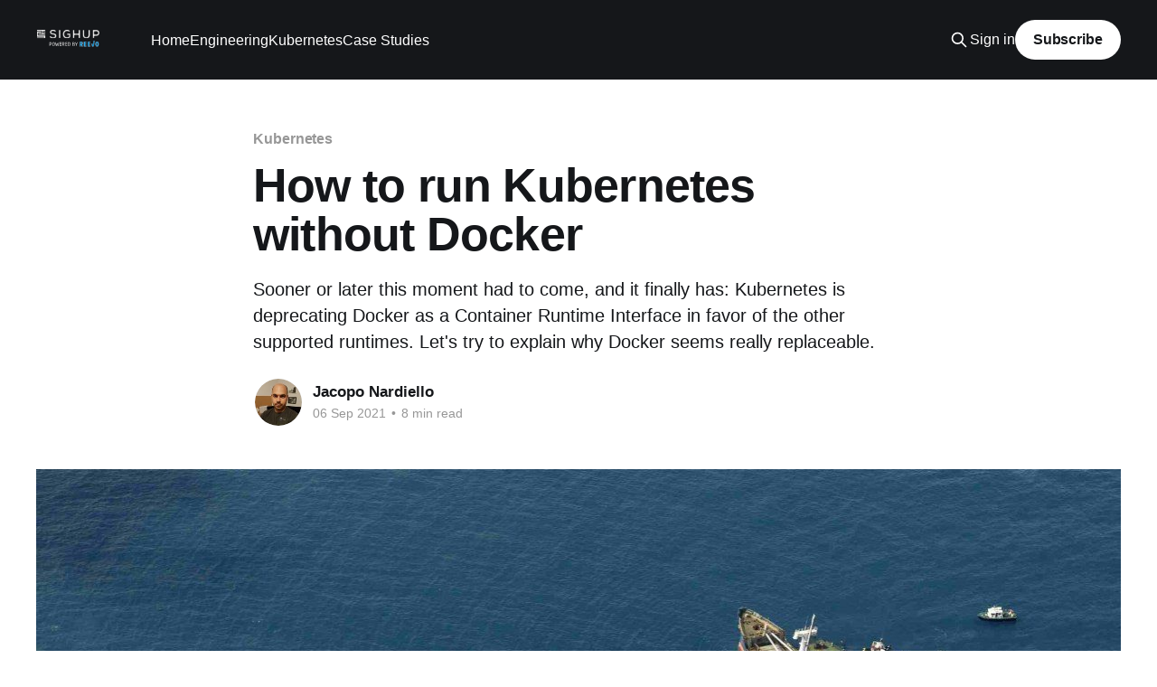

--- FILE ---
content_type: text/html; charset=utf-8
request_url: https://blog.sighup.io/how-to-run-kubernetes-without-docker/
body_size: 10176
content:
<!DOCTYPE html>
<html lang="en">
<head>

    <title>How to run Kubernetes without Docker</title>
    <meta charset="utf-8" />
    <meta http-equiv="X-UA-Compatible" content="IE=edge" />
    <meta name="HandheldFriendly" content="True" />
    <meta name="viewport" content="width=device-width, initial-scale=1.0" />
    
    <link rel="preload" as="style" href="https://blog.sighup.io/assets/built/screen.css?v=bbb15e82aa" />
    <link rel="preload" as="script" href="https://blog.sighup.io/assets/built/casper.js?v=bbb15e82aa" />

    <link rel="stylesheet" type="text/css" href="https://blog.sighup.io/assets/built/screen.css?v=bbb15e82aa" />

    <meta name="description" content="Sooner or later this moment had to come, and it finally has: Kubernetes is deprecating Docker as a Container Runtime Interface in favor of the other supported runtimes. Let&#x27;s try to explain why Docker seems really replaceable.">
    <link rel="icon" href="https://blog.sighup.io/content/images/size/w256h256/2020/11/apple-icon-60x60.png" type="image/png">
    <link rel="canonical" href="https://blog.sighup.io/how-to-run-kubernetes-without-docker/">
    <meta name="referrer" content="no-referrer-when-downgrade">
    
    <meta property="og:site_name" content="SIGHUP">
    <meta property="og:type" content="article">
    <meta property="og:title" content="How to run Kubernetes without Docker">
    <meta property="og:description" content="Sooner or later this moment had to come, and it finally has: Kubernetes is deprecating Docker as a Container Runtime Interface in favor of the other supported runtimes. Let&#x27;s try to explain why Docker seems really replaceable.">
    <meta property="og:url" content="https://blog.sighup.io/how-to-run-kubernetes-without-docker/">
    <meta property="og:image" content="https://blog.sighup.io/content/images/2021/08/crash-at-sea-8075-default-large.jpeg">
    <meta property="article:published_time" content="2021-09-06T07:45:19.000Z">
    <meta property="article:modified_time" content="2021-09-06T07:45:19.000Z">
    <meta property="article:tag" content="Kubernetes">
    
    <meta property="article:publisher" content="https://www.facebook.com/sighupio/">
    <meta name="twitter:card" content="summary_large_image">
    <meta name="twitter:title" content="How to run Kubernetes without Docker">
    <meta name="twitter:description" content="Sooner or later this moment had to come, and it finally has: Kubernetes is deprecating Docker as a Container Runtime Interface in favor of the other supported runtimes. Let&#x27;s try to explain why Docker seems really replaceable.">
    <meta name="twitter:url" content="https://blog.sighup.io/how-to-run-kubernetes-without-docker/">
    <meta name="twitter:image" content="https://blog.sighup.io/content/images/2021/08/crash-at-sea-8075-default-large.jpeg">
    <meta name="twitter:label1" content="Written by">
    <meta name="twitter:data1" content="Jacopo Nardiello">
    <meta name="twitter:label2" content="Filed under">
    <meta name="twitter:data2" content="Kubernetes">
    <meta name="twitter:site" content="@sighup_">
    <meta name="twitter:creator" content="@sighup_">
    <meta property="og:image:width" content="1199">
    <meta property="og:image:height" content="802">
    
    <script type="application/ld+json">
{
    "@context": "https://schema.org",
    "@type": "Article",
    "publisher": {
        "@type": "Organization",
        "name": "SIGHUP",
        "url": "https://blog.sighup.io/",
        "logo": {
            "@type": "ImageObject",
            "url": "https://blog.sighup.io/content/images/2025/03/Progetto-senza-titolo--1--1.svg"
        }
    },
    "author": {
        "@type": "Person",
        "name": "Jacopo Nardiello",
        "image": {
            "@type": "ImageObject",
            "url": "https://blog.sighup.io/content/images/2020/08/jacopo-nardiello.jpg",
            "width": 600,
            "height": 600
        },
        "url": "https://blog.sighup.io/author/jnardiello/",
        "sameAs": [
            "https://sighup.io",
            "https://x.com/sighup_"
        ]
    },
    "headline": "How to run Kubernetes without Docker",
    "url": "https://blog.sighup.io/how-to-run-kubernetes-without-docker/",
    "datePublished": "2021-09-06T07:45:19.000Z",
    "dateModified": "2021-09-06T07:45:19.000Z",
    "image": {
        "@type": "ImageObject",
        "url": "https://blog.sighup.io/content/images/2021/08/crash-at-sea-8075-default-large.jpeg",
        "width": 1199,
        "height": 802
    },
    "keywords": "Kubernetes",
    "description": "Sooner or later this moment had to come, and it finally has: Kubernetes is deprecating Docker as a Container Runtime Interface in favor of the other supported runtimes. Let&#x27;s try to explain why Docker seems really replaceable.",
    "mainEntityOfPage": "https://blog.sighup.io/how-to-run-kubernetes-without-docker/"
}
    </script>

    <meta name="generator" content="Ghost 6.9">
    <link rel="alternate" type="application/rss+xml" title="SIGHUP" href="https://blog.sighup.io/rss/">
    <script defer src="https://cdn.jsdelivr.net/ghost/portal@~2.56/umd/portal.min.js" data-i18n="true" data-ghost="https://blog.sighup.io/" data-key="7d70f1f75669cc4015e04c797c" data-api="https://sighup.ghost.io/ghost/api/content/" data-locale="en" crossorigin="anonymous"></script><style id="gh-members-styles">.gh-post-upgrade-cta-content,
.gh-post-upgrade-cta {
    display: flex;
    flex-direction: column;
    align-items: center;
    font-family: -apple-system, BlinkMacSystemFont, 'Segoe UI', Roboto, Oxygen, Ubuntu, Cantarell, 'Open Sans', 'Helvetica Neue', sans-serif;
    text-align: center;
    width: 100%;
    color: #ffffff;
    font-size: 16px;
}

.gh-post-upgrade-cta-content {
    border-radius: 8px;
    padding: 40px 4vw;
}

.gh-post-upgrade-cta h2 {
    color: #ffffff;
    font-size: 28px;
    letter-spacing: -0.2px;
    margin: 0;
    padding: 0;
}

.gh-post-upgrade-cta p {
    margin: 20px 0 0;
    padding: 0;
}

.gh-post-upgrade-cta small {
    font-size: 16px;
    letter-spacing: -0.2px;
}

.gh-post-upgrade-cta a {
    color: #ffffff;
    cursor: pointer;
    font-weight: 500;
    box-shadow: none;
    text-decoration: underline;
}

.gh-post-upgrade-cta a:hover {
    color: #ffffff;
    opacity: 0.8;
    box-shadow: none;
    text-decoration: underline;
}

.gh-post-upgrade-cta a.gh-btn {
    display: block;
    background: #ffffff;
    text-decoration: none;
    margin: 28px 0 0;
    padding: 8px 18px;
    border-radius: 4px;
    font-size: 16px;
    font-weight: 600;
}

.gh-post-upgrade-cta a.gh-btn:hover {
    opacity: 0.92;
}</style>
    <script defer src="https://cdn.jsdelivr.net/ghost/sodo-search@~1.8/umd/sodo-search.min.js" data-key="7d70f1f75669cc4015e04c797c" data-styles="https://cdn.jsdelivr.net/ghost/sodo-search@~1.8/umd/main.css" data-sodo-search="https://sighup.ghost.io/" data-locale="en" crossorigin="anonymous"></script>
    
    <link href="https://blog.sighup.io/webmentions/receive/" rel="webmention">
    <script defer src="/public/cards.min.js?v=bbb15e82aa"></script>
    <link rel="stylesheet" type="text/css" href="/public/cards.min.css?v=bbb15e82aa">
    <script defer src="/public/member-attribution.min.js?v=bbb15e82aa"></script><style>:root {--ghost-accent-color: #15171A;}</style>
    <link rel="stylesheet" href="https://cdnjs.cloudflare.com/ajax/libs/prism/1.29.0/themes/prism-tomorrow.min.css" integrity="sha512-vswe+cgvic/XBoF1OcM/TeJ2FW0OofqAVdCZiEYkd6dwGXthvkSFWOoGGJgS2CW70VK5dQM5Oh+7ne47s74VTg==" crossorigin="anonymous" referrerpolicy="no-referrer" />

</head>
<body class="post-template tag-kubernetes tag-hash-alessandro is-head-left-logo has-cover">
<div class="viewport">

    <header id="gh-head" class="gh-head outer">
        <div class="gh-head-inner inner">
            <div class="gh-head-brand">
                <a class="gh-head-logo" href="https://blog.sighup.io">
                        <img src="https://blog.sighup.io/content/images/2025/03/Progetto-senza-titolo--1--1.svg" alt="SIGHUP">
                </a>
                <button class="gh-search gh-icon-btn" aria-label="Search this site" data-ghost-search><svg xmlns="http://www.w3.org/2000/svg" fill="none" viewBox="0 0 24 24" stroke="currentColor" stroke-width="2" width="20" height="20"><path stroke-linecap="round" stroke-linejoin="round" d="M21 21l-6-6m2-5a7 7 0 11-14 0 7 7 0 0114 0z"></path></svg></button>
                <button class="gh-burger" aria-label="Main Menu"></button>
            </div>

            <nav class="gh-head-menu">
                <ul class="nav">
    <li class="nav-home"><a href="https://blog.sighup.io/">Home</a></li>
    <li class="nav-engineering"><a href="https://blog.sighup.io/tag/engineering/">Engineering</a></li>
    <li class="nav-kubernetes"><a href="https://blog.sighup.io/tag/kubernetes/">Kubernetes</a></li>
    <li class="nav-case-studies"><a href="https://blog.sighup.io/tag/case-studies/">Case Studies</a></li>
</ul>

            </nav>

            <div class="gh-head-actions">
                    <button class="gh-search gh-icon-btn" aria-label="Search this site" data-ghost-search><svg xmlns="http://www.w3.org/2000/svg" fill="none" viewBox="0 0 24 24" stroke="currentColor" stroke-width="2" width="20" height="20"><path stroke-linecap="round" stroke-linejoin="round" d="M21 21l-6-6m2-5a7 7 0 11-14 0 7 7 0 0114 0z"></path></svg></button>
                    <div class="gh-head-members">
                                <a class="gh-head-link" href="#/portal/signin" data-portal="signin">Sign in</a>
                                <a class="gh-head-button" href="#/portal/signup" data-portal="signup">Subscribe</a>
                    </div>
            </div>
        </div>
    </header>

    <div class="site-content">
        



<main id="site-main" class="site-main">
<article class="article post tag-kubernetes tag-hash-alessandro ">

    <header class="article-header gh-canvas">

        <div class="article-tag post-card-tags">
                <span class="post-card-primary-tag">
                    <a href="/tag/kubernetes/">Kubernetes</a>
                </span>
        </div>

        <h1 class="article-title">How to run Kubernetes without Docker</h1>

            <p class="article-excerpt">Sooner or later this moment had to come, and it finally has: Kubernetes is deprecating Docker as a Container Runtime Interface in favor of the other supported runtimes. Let&#x27;s try to explain why Docker seems really replaceable.</p>

        <div class="article-byline">
        <section class="article-byline-content">

            <ul class="author-list instapaper_ignore">
                <li class="author-list-item">
                    <a href="/author/jnardiello/" class="author-avatar" aria-label="Read more of Jacopo Nardiello">
                        <img class="author-profile-image" src="/content/images/size/w100/2020/08/jacopo-nardiello.jpg" alt="Jacopo Nardiello" />
                    </a>
                </li>
            </ul>

            <div class="article-byline-meta">
                <h4 class="author-name"><a href="/author/jnardiello/">Jacopo Nardiello</a></h4>
                <div class="byline-meta-content">
                    <time class="byline-meta-date" datetime="2021-09-06">06 Sep 2021</time>
                        <span class="byline-reading-time"><span class="bull">&bull;</span> 8 min read</span>
                </div>
            </div>

        </section>
        </div>

            <figure class="article-image">
                <img
                    srcset="/content/images/size/w300/2021/08/crash-at-sea-8075-default-large.jpeg 300w,
                            /content/images/size/w600/2021/08/crash-at-sea-8075-default-large.jpeg 600w,
                            /content/images/size/w1000/2021/08/crash-at-sea-8075-default-large.jpeg 1000w,
                            /content/images/size/w2000/2021/08/crash-at-sea-8075-default-large.jpeg 2000w"
                    sizes="(min-width: 1400px) 1400px, 92vw"
                    src="/content/images/size/w2000/2021/08/crash-at-sea-8075-default-large.jpeg"
                    alt="How to run Kubernetes without Docker"
                />
            </figure>

    </header>

    <section class="gh-content gh-canvas">
        <p>In late 2020, the Kubernetes team deprecated Docker and announced that support will be completely removed at the end of 2021.‌ ‌This deprecation has brought multiple changes, creating a little confusion because of using Docker as the CRI instead of Docker as the OCI.</p><h3 id="then-why-all-this-fuss-should-we-continue-writing-dockerfiles">Then, why all this fuss? Should we continue writing Dockerfiles?</h3><p>In today's world, it's still difficult to understand what Docker is. It seems there's no difference between the company, the containers, the images‌ and the tools that are used by developers.  To date, for many there's just the only one word called "DOCKER" to refer to all this.</p><h3 id="mystery-inside-docker">Mystery inside Docker</h3><hr><blockquote>Docker is an open platform for developing, shipping, and running applications. Docker enables you to separate your applications from your infrastructure so you can deliver software quickly.</blockquote><p><em>Official Docker Documentation  </em>in <a href="https://docs.docker.com/get-started/overview/?ref=blog.sighup.io">Docker overview</a></p><p>Docker makes use of the Linux kernel and functions of the kernel. It is important to segregate methods because of running processes independently. </p><p>Docker used Linux Containers (LXC) because of the runtime backend. As the mission evolved, LXC was changed to containerd. </p><p>A current Docker set-up is split into: <code>containerd</code>, for managing containers, and <code>dockerd</code>, a persistent process daemon that provides information from the Docker host machine.</p><figure class="kg-card kg-image-card kg-width-wide kg-card-hascaption"><img src="https://blog.sighup.io/content/images/2021/08/dark.png" class="kg-image" alt loading="lazy" width="960" height="540" srcset="https://blog.sighup.io/content/images/size/w600/2021/08/dark.png 600w, https://blog.sighup.io/content/images/2021/08/dark.png 960w"><figcaption>Docker Architecture</figcaption></figure><p>Docker, defined as a "container", is nothing more than a user-friendly tool for interacting with containers. It was created in such a way that everyone can install it, build container images, pull them from registries, and create, start, and manage containers. That was why Docker became so popularly known as a "container".</p><p>Kubernetes? What does it have to do with all this? ‌</p><p>‌In order to understand why Kubernetes and Docker became famous together, let's understand how Docker is integrated within Kubernetes  and what  Open Container Initiative (OCI) and Container Runtime Interface (CRI) mean.</p><h3 id="what-is-oci">What is OCI?</h3><hr><p>Kubernetes takes the idea of containers and instead of running containerized applications on one server, distributes them across a cluster.</p><p>Due to the popularity of containers, there was a need for an open image standard. Docker Inc and CoreOS created the <a href="https://opencontainers.org/?ref=blog.sighup.io">Open Container Initiative</a> with the mission of producing standard formats. They have introduced two specific standards:</p><ul><li>The requirements for the image in the binary format.</li><li>A  specification that describes how to interact and run a container. OCI maintains a reference implementation called <a href="https://github.com/opencontainers/runc?ref=blog.sighup.io">runc</a>, and containerd uses runc in the background to interact with containers.</li></ul><p>The OCI added interoperability among different container runtime solutions. As a result, an image can run in any other system that respects this standard.</p><figure class="kg-card kg-image-card kg-width-wide kg-card-hascaption"><img src="https://blog.sighup.io/content/images/2021/08/dark-1--2.png" class="kg-image" alt loading="lazy" width="960" height="540" srcset="https://blog.sighup.io/content/images/size/w600/2021/08/dark-1--2.png 600w, https://blog.sighup.io/content/images/2021/08/dark-1--2.png 960w"><figcaption>Operating cases of OCI</figcaption></figure><h3 id="what-is-cri">What is CRI?</h3><hr><p>To work, Kubernetes has needed a container runtime that is supported by CRI.</p><p>CRI is a Kubernetes API that defines the way that Kubernetes interacts with different container runtimes. Because it's standardized in a spec, you can choose which CRI implementation you want to use or write your own.</p><figure class="kg-card kg-image-card kg-card-hascaption"><img src="https://blog.sighup.io/content/images/2021/08/Kubelet-cri-runtimes.png" class="kg-image" alt loading="lazy" width="960" height="540" srcset="https://blog.sighup.io/content/images/size/w600/2021/08/Kubelet-cri-runtimes.png 600w, https://blog.sighup.io/content/images/2021/08/Kubelet-cri-runtimes.png 960w" sizes="(min-width: 720px) 720px"><figcaption>How kubelet works</figcaption></figure><p><strong><em>W‌hy doesn't Kubernetes  need Docker as the container runtime?</em></strong></p><p>Docker is older than Kubernetes and didn't implement CRI, sowhy does it work? The <a href="https://kubernetes.io/docs/tasks/administer-cluster/migrating-from-dockershim/check-if-dockershim-deprecation-affects-you/?ref=blog.sighup.io">Dockershim</a> component has been created to allow you to interact with the CRI.‌ But today, there are alternatives to Docker and it no longer makes sense for Kubernetes to maintain this additional level of complexity.</p><p>Taking up the architecture explained above, Docker isn't a container runtime and, as we have already said above, it is a series of tools to interact with containerd and only a middle-man.</p><figure class="kg-card kg-image-card kg-width-wide kg-card-hascaption"><img src="https://blog.sighup.io/content/images/2021/08/dockershim-containerd.png" class="kg-image" alt loading="lazy" width="960" height="540" srcset="https://blog.sighup.io/content/images/size/w600/2021/08/dockershim-containerd.png 600w, https://blog.sighup.io/content/images/2021/08/dockershim-containerd.png 960w"><figcaption>Dockershim vs containerd</figcaption></figure><p><strong>Should I stop using Kubernetes with Docker?‌</strong></p><p>If you have a cluster already provisioned by major cloud providers like GKE, EKS, or AKS‌ (which defaults to containerd) or if you are just a Kubernetes user, this has no impact on you.</p><p>‌Docker has played, and will play, a fundamental role within the Kubernetes ecosystem. The latter will continue to run our Docker containers and to pull images from the Docker registry as Docker produces OCI compliant images‌.</p><p>But let's come to us!  In this article, we’ll walk you through creating a Kubernetes cluster with containerd rather than Docker.‌</p><h1 id="cluster-set-up-on-vagrant-vms">Cluster Set-up on Vagrant VMs</h1><hr><p>Below we've written a basic Vagrantfile and scripts configuration for anyone to understand. Follow the steps provided to create the Kubernetes cluster.</p><blockquote>As prerequisites you need <a href="https://www.virtualbox.org/wiki/Downloads?ref=blog.sighup.io">Virtualbox</a> and <a href="https://www.vagrantup.com/downloads?ref=blog.sighup.io">Vagrant</a> installed and configured.</blockquote><p><strong>Step 1: </strong>Before starting the cluster, first create a<em> Vagrantfile file </em>inside a folder of your choice.</p><!--kg-card-begin: markdown--><p>Vagrantfile</p>
<pre><code class="language-ruby"># -*- mode: ruby -*-
# vi: set ft=ruby :

ENV['VAGRANT_NO_PARALLEL'] = 'yes'

Vagrant.configure(2) do |config|

  # Kubernetes Master Server
  config.vm.define &quot;master&quot; do |node|
  
    node.vm.box               = &quot;generic/ubuntu2004&quot;
    node.vm.box_check_update  = false
    node.vm.box_version       = &quot;3.2.18&quot;
    node.vm.hostname          = &quot;master&quot;

    node.vm.network &quot;private_network&quot;, ip: &quot;172.0.0.100&quot;
  
    node.vm.provider :virtualbox do |v|
      v.name    = &quot;master&quot;
      v.memory  = 2048
      v.cpus    =  2
    end
  
    node.vm.provider :libvirt do |v|
      v.memory  = 2048
      v.nested  = true
      v.cpus    = 2
    end
  

  end

  # Kubernetes Worker Node

    config.vm.define &quot;worker0&quot; do |node|

      node.vm.box               = &quot;generic/ubuntu2004&quot;
      node.vm.box_check_update  = false
      node.vm.box_version       = &quot;3.2.18&quot;
      node.vm.hostname          = &quot;worker0&quot;

      node.vm.network &quot;private_network&quot;, ip: &quot;172.0.1.101&quot;

      node.vm.provider :virtualbox do |v|
        v.name    = &quot;worker0&quot;
        v.memory  = 1024
        v.cpus    = 1
      end

      node.vm.provider :libvirt do |v|
        v.memory  = 1024
        v.nested  = true
        v.cpus    = 1
      end

    end

end
</code></pre>
<!--kg-card-end: markdown--><p><strong>Step 2:</strong> Execute the vagrant command. It will spin up two nodes, one master node and one worker node.</p><!--kg-card-begin: markdown--><p><code>vagrant up</code></p>
<!--kg-card-end: markdown--><p><strong>Step 3: </strong>Login to the master node and worker node to install cluster init configurations script.</p><!--kg-card-begin: markdown--><p><code>vagrant ssh master</code></p>
<p><code>vagrant ssh worker0</code></p>
<!--kg-card-end: markdown--><!--kg-card-begin: markdown--><p>main.sh</p>
<pre><code>#!/bin/bash

echo &quot;[TASK 1] Disable and turn off SWAP&quot;
sed -i '/swap/d' /etc/fstab
swapoff -a

echo &quot;[TASK 2] Stop and Disable firewall&quot;
systemctl disable --now ufw &gt;/dev/null 2&gt;&amp;1

echo &quot;[TASK 3] Enable and Load Kernel modules&quot;
cat &gt;&gt;/etc/modules-load.d/containerd.conf&lt;&lt;EOF
overlay
br_netfilter
EOF
modprobe overlay
modprobe br_netfilter

echo &quot;[TASK 4] Add Kernel settings&quot;
cat &gt;&gt;/etc/sysctl.d/kubernetes.conf&lt;&lt;EOF
net.bridge.bridge-nf-call-ip6tables = 1
net.bridge.bridge-nf-call-iptables  = 1
net.ipv4.ip_forward                 = 1
EOF
sysctl --system &gt;/dev/null 2&gt;&amp;1

echo &quot;[TASK 5] Install containerd runtime&quot;
apt update -qq &gt;/dev/null 2&gt;&amp;1
apt install -qq -y containerd apt-transport-https &gt;/dev/null 2&gt;&amp;1
mkdir /etc/containerd
containerd config default &gt; /etc/containerd/config.toml
systemctl restart containerd
systemctl enable containerd &gt;/dev/null 2&gt;&amp;1

echo &quot;[TASK 6] Add apt repo for kubernetes&quot;
curl -s https://packages.cloud.google.com/apt/doc/apt-key.gpg | apt-key add - &gt;/dev/null 2&gt;&amp;1
apt-add-repository &quot;deb http://apt.kubernetes.io/ kubernetes-xenial main&quot; &gt;/dev/null 2&gt;&amp;1

echo &quot;[TASK 7] Install Kubernetes components (kubeadm, kubelet and kubectl)&quot;
apt install -qq -y kubeadm=1.21.0-00 kubelet=1.21.0-00 kubectl=1.21.0-00 &gt;/dev/null 2&gt;&amp;1
</code></pre>
<!--kg-card-end: markdown--><!--kg-card-begin: markdown--><p>Master node</p>
<pre><code>vagrant@master:~$ vim main.sh
vagrant@master:~$ sudo bash main.sh
[TASK 1] Disable and turn off SWAP
[TASK 2] Stop and Disable firewall
[TASK 3] Enable and Load Kernel modules
[TASK 4] Add Kernel settings
[TASK 5] Install containerd runtime
[TASK 6] Add apt repo for kubernetes
[TASK 7] Install Kubernetes components (kubeadm, kubelet and kubectl)
</code></pre>
<p>Worker node</p>
<pre><code>vagrant@worker0:~$ vim main.sh
vagrant@worker0:~$ sudo bash main.sh
[TASK 1] Disable and turn off SWAP
[TASK 2] Stop and Disable firewall
[TASK 3] Enable and Load Kernel modules
[TASK 4] Add Kernel settings
[TASK 5] Install containerd runtime
[TASK 6] Add apt repo for kubernetes
[TASK 7] Install Kubernetes components (kubeadm, kubelet and kubectl)
</code></pre>
<!--kg-card-end: markdown--><p><strong>Step 4: </strong>I install the script below on just the master node, and copy the <em>kubeadm</em> join command at the end.</p><!--kg-card-begin: markdown--><p>master.sh</p>
<pre><code>#!/bin/bash

echo &quot;[TASK 1] Pull required containers&quot;
kubeadm config images pull &gt;/dev/null 2&gt;&amp;1

echo &quot;[TASK 2] Initialize Kubernetes Cluster&quot;
kubeadm init --apiserver-advertise-address=172.0.0.100 --pod-network-cidr=192.168.0.0/16 &gt;&gt; /root/kubeinit.log 2&gt;/dev/null

echo &quot;[TASK 3] Deploy Calico network&quot;
kubectl --kubeconfig=/etc/kubernetes/admin.conf create -f https://docs.projectcalico.org/v3.18/manifests/calico.yaml &gt;/dev/null 2&gt;&amp;1
mkdir /home/vagrant/.kube
cp /etc/kubernetes/admin.conf /home/vagrant/.kube/config
chown -R vagrant:vagrant /home/vagrant/.kube

echo &quot;[TASK 4] Generate and save cluster join command&quot;
kubeadm token create --print-join-command 
</code></pre>
<!--kg-card-end: markdown--><!--kg-card-begin: markdown--><pre><code>vagrant@master:~$ vim master.sh
vagrant@master:~$ sudo bash master.sh

[TASK 1] Pull required containers
[TASK 2] Initialize Kubernetes Cluster
[TASK 3] Deploy Calico network
[TASK 4] Generate and save cluster join command

kubeadm join 172.0.0.100:6443 --token 5d6fgz.0lll5srvyxa9wfcm --discovery-token-ca-cert-hash sha256:0828fbc966896ac32550a7641d54593ef98738d2878ed80c1966431888cc1324
</code></pre>
<!--kg-card-end: markdown--><p><strong>Step 5: </strong>Copy and run the join command in worker node as <em>sudo</em> user</p><!--kg-card-begin: markdown--><pre><code>vagrant@worker0:~$ sudo kubeadm join 172.0.0.100:6443 --token 5d6fgz.0lll5srvyxa9wfcm --discovery-token-ca-cert-hash sha256:0828fbc966896ac32550a7641d54593ef98738d2878ed80c1966431888cc1324
[preflight] Running pre-flight checks
[preflight] Reading configuration from the cluster...
[preflight] FYI: You can look at this config file with 'kubectl -n kube-system get cm kubeadm-config -o yaml'
[kubelet-start] Writing kubelet configuration to file &quot;/var/lib/kubelet/config.yaml&quot;
[kubelet-start] Writing kubelet environment file with flags to file &quot;/var/lib/kubelet/kubeadm-flags.env&quot;
[kubelet-start] Starting the kubelet
[kubelet-start] Waiting for the kubelet to perform the TLS Bootstrap...

This node has joined the cluster:
* Certificate signing request was sent to apiserver and a response was received.
* The Kubelet was informed of the new secure connection details.

Run 'kubectl get nodes' on the control-plane to see this node join the cluster
</code></pre>
<!--kg-card-end: markdown--><p><strong>Step 6: </strong>On the master node, list all the cluster nodes to ensure the worker nodes are connected to the master and are in a ready state.</p><!--kg-card-begin: markdown--><p><code>kubectl get nodes -o wide</code></p>
<!--kg-card-end: markdown--><p>You can see runtime with <strong>containerd</strong> instead of <strong>Docker </strong>😃</p><!--kg-card-begin: markdown--><pre><code>vagrant@master:~$ kubectl get nodes -o wide
NAME      STATUS   ROLES                  AGE     VERSION   INTERNAL-IP   EXTERNAL-IP   OS-IMAGE             KERNEL-VERSION     CONTAINER-RUNTIME
master    Ready    control-plane,master   2m41s   v1.21.0   10.0.2.15     &lt;none&gt;        Ubuntu 20.04.2 LTS   5.4.0-72-generic   containerd://1.5.2
worker0   Ready    &lt;none&gt;                 98s     v1.21.0   10.0.2.15     &lt;none&gt;        Ubuntu 20.04.2 LTS   5.4.0-72-generic   containerd://1.5.2
</code></pre>
<!--kg-card-end: markdown--><p></p><h2 id="conclusions-">Conclusions‌</h2><hr><p>We've addressed why Kubernetes doesn't need Docker to work, and we've seen the importance of Docker in workflow‌ and how simple it is to install Kubernetes without the Docker runtime.‌</p><p>In version 1.20, you'll get a deprecation warning for Docker. Version 1.23 will definitely have this feature removed and it will be sure to cause some problems at first. But it will not be catastrophic and, as the technology moves forward, the benefits will be seen.</p><blockquote>Kubernetes is growing, but change doesn't necessarily have to be a traumatic experience.</blockquote><p>Most users won't need to take any action. For those who do, there is still time to test and plan.</p><h2 id="references-">References:</h2><ul><li><a href="https://kubernetes.io/docs/setup/production-environment/tools/kubeadm/create-cluster-kubeadm/?ref=blog.sighup.io">Install kubeadm cluster</a></li><li><a href="https://docs.docker.com/get-docker/?ref=blog.sighup.io">Docker official documentation</a></li><li><a href="https://semaphoreci.com/blog/kubernetes-vs-docker?ref=blog.sighup.io">Kubernetes vs Docker</a></li></ul>
    </section>


</article>
</main>

    <section class="footer-cta outer">
        <div class="inner">
            <h2 class="footer-cta-title">Sign up for more like this.</h2>
            <a class="footer-cta-button" href="#/portal" data-portal>
                <div class="footer-cta-input">Enter your email</div>
                <span>Subscribe</span>
            </a>
        </div>
    </section>



            <aside class="read-more-wrap outer">
                <div class="read-more inner">
                        
<article class="post-card post">

    <a class="post-card-image-link" href="/kubernetes-beyond-vms-deep-dive-into-bare-metal-efficiency-with-sighup-distribution/">

        <img class="post-card-image"
            srcset="/content/images/size/w300/2025/11/Kubernetes-Beyond-VMs-Deep-Dive-into-Bare-Metal-efficiency-with-SIGHUP-Distribution.jpg 300w,
                    /content/images/size/w600/2025/11/Kubernetes-Beyond-VMs-Deep-Dive-into-Bare-Metal-efficiency-with-SIGHUP-Distribution.jpg 600w,
                    /content/images/size/w1000/2025/11/Kubernetes-Beyond-VMs-Deep-Dive-into-Bare-Metal-efficiency-with-SIGHUP-Distribution.jpg 1000w,
                    /content/images/size/w2000/2025/11/Kubernetes-Beyond-VMs-Deep-Dive-into-Bare-Metal-efficiency-with-SIGHUP-Distribution.jpg 2000w"
            sizes="(max-width: 1000px) 400px, 800px"
            src="/content/images/size/w600/2025/11/Kubernetes-Beyond-VMs-Deep-Dive-into-Bare-Metal-efficiency-with-SIGHUP-Distribution.jpg"
            alt="Kubernetes Beyond VMs: Deep Dive into Bare-Metal efficiency with SIGHUP Distribution"
            loading="lazy"
        />


    </a>

    <div class="post-card-content">

        <a class="post-card-content-link" href="/kubernetes-beyond-vms-deep-dive-into-bare-metal-efficiency-with-sighup-distribution/">
            <header class="post-card-header">
                <div class="post-card-tags">
                </div>
                <h2 class="post-card-title">
                    Kubernetes Beyond VMs: Deep Dive into Bare-Metal efficiency with SIGHUP Distribution
                </h2>
            </header>
                <div class="post-card-excerpt">SIGHUP Distribution provides everything you need to handle bare-metal complexity, enabling you to run Kubernetes on bare metal nodes with high-density pod count.</div>
        </a>

        <footer class="post-card-meta">
            <time class="post-card-meta-date" datetime="2025-11-20">20 Nov 2025</time>
                <span class="post-card-meta-length">5 min read</span>
        </footer>

    </div>

</article>
                        
<article class="post-card post">

    <a class="post-card-image-link" href="/sighup-distribution-updates-v1-33-1/">

        <img class="post-card-image"
            srcset="/content/images/size/w300/2025/10/SIGHUP-Distribution-Updates-v1.31.1--v1.30.2---v1.29.7--.jpg 300w,
                    /content/images/size/w600/2025/10/SIGHUP-Distribution-Updates-v1.31.1--v1.30.2---v1.29.7--.jpg 600w,
                    /content/images/size/w1000/2025/10/SIGHUP-Distribution-Updates-v1.31.1--v1.30.2---v1.29.7--.jpg 1000w,
                    /content/images/size/w2000/2025/10/SIGHUP-Distribution-Updates-v1.31.1--v1.30.2---v1.29.7--.jpg 2000w"
            sizes="(max-width: 1000px) 400px, 800px"
            src="/content/images/size/w600/2025/10/SIGHUP-Distribution-Updates-v1.31.1--v1.30.2---v1.29.7--.jpg"
            alt="SIGHUP Distribution Updates: v1.33.1"
            loading="lazy"
        />


    </a>

    <div class="post-card-content">

        <a class="post-card-content-link" href="/sighup-distribution-updates-v1-33-1/">
            <header class="post-card-header">
                <div class="post-card-tags">
                </div>
                <h2 class="post-card-title">
                    SIGHUP Distribution Updates: v1.33.1
                </h2>
            </header>
                <div class="post-card-excerpt">New release of SIGHUP Distribution v1.33.1: supports for K8s v1.32.8, v1.31.12, installs K8s v1.33.4, and adds new configuration parameters for easier deployment on bare metal machines and CIS Benchmark implementation.</div>
        </a>

        <footer class="post-card-meta">
            <time class="post-card-meta-date" datetime="2025-10-20">20 Oct 2025</time>
                <span class="post-card-meta-length">1 min read</span>
        </footer>

    </div>

</article>
                        
<article class="post-card post">

    <a class="post-card-image-link" href="/sighup-distribution-updates-v1-32-0/">

        <img class="post-card-image"
            srcset="/content/images/size/w300/2025/05/SIGHUP-Distribution-Updates-v1.31.1--v1.30.2---v1.29.7--.jpg 300w,
                    /content/images/size/w600/2025/05/SIGHUP-Distribution-Updates-v1.31.1--v1.30.2---v1.29.7--.jpg 600w,
                    /content/images/size/w1000/2025/05/SIGHUP-Distribution-Updates-v1.31.1--v1.30.2---v1.29.7--.jpg 1000w,
                    /content/images/size/w2000/2025/05/SIGHUP-Distribution-Updates-v1.31.1--v1.30.2---v1.29.7--.jpg 2000w"
            sizes="(max-width: 1000px) 400px, 800px"
            src="/content/images/size/w600/2025/05/SIGHUP-Distribution-Updates-v1.31.1--v1.30.2---v1.29.7--.jpg"
            alt="SIGHUP Distribution Updates: v1.32.0!"
            loading="lazy"
        />


    </a>

    <div class="post-card-content">

        <a class="post-card-content-link" href="/sighup-distribution-updates-v1-32-0/">
            <header class="post-card-header">
                <div class="post-card-tags">
                </div>
                <h2 class="post-card-title">
                    SIGHUP Distribution Updates: v1.32.0!
                </h2>
            </header>
                <div class="post-card-excerpt">We’re excited to announce the release of SIGHUP Distribution version v1.32.0!

This release includes Kubernetes 1.32 and general improvements across the distribution.

Key Highlights: 

 * Configurable Loki Log Retention: You can now configure log retention directly in furyctl.yaml, eliminating the need for a lifecycle policy on</div>
        </a>

        <footer class="post-card-meta">
            <time class="post-card-meta-date" datetime="2025-05-23">23 May 2025</time>
                <span class="post-card-meta-length">1 min read</span>
        </footer>

    </div>

</article>
                </div>
            </aside>



    </div>

    <footer class="site-footer outer">
        <div class="inner">
            <section class="copyright"><a href="https://blog.sighup.io">SIGHUP</a> &copy; 2025</section>
            <nav class="site-footer-nav">
                
            </nav>
            <div class="gh-powered-by"><a href="https://ghost.org/" target="_blank" rel="noopener">Powered by Ghost</a></div>
        </div>
    </footer>

</div>

    <div class="pswp" tabindex="-1" role="dialog" aria-hidden="true">
    <div class="pswp__bg"></div>

    <div class="pswp__scroll-wrap">
        <div class="pswp__container">
            <div class="pswp__item"></div>
            <div class="pswp__item"></div>
            <div class="pswp__item"></div>
        </div>

        <div class="pswp__ui pswp__ui--hidden">
            <div class="pswp__top-bar">
                <div class="pswp__counter"></div>

                <button class="pswp__button pswp__button--close" title="Close (Esc)"></button>
                <button class="pswp__button pswp__button--share" title="Share"></button>
                <button class="pswp__button pswp__button--fs" title="Toggle fullscreen"></button>
                <button class="pswp__button pswp__button--zoom" title="Zoom in/out"></button>

                <div class="pswp__preloader">
                    <div class="pswp__preloader__icn">
                        <div class="pswp__preloader__cut">
                            <div class="pswp__preloader__donut"></div>
                        </div>
                    </div>
                </div>
            </div>

            <div class="pswp__share-modal pswp__share-modal--hidden pswp__single-tap">
                <div class="pswp__share-tooltip"></div>
            </div>

            <button class="pswp__button pswp__button--arrow--left" title="Previous (arrow left)"></button>
            <button class="pswp__button pswp__button--arrow--right" title="Next (arrow right)"></button>

            <div class="pswp__caption">
                <div class="pswp__caption__center"></div>
            </div>
        </div>
    </div>
</div>
<script
    src="https://code.jquery.com/jquery-3.5.1.min.js"
    integrity="sha256-9/aliU8dGd2tb6OSsuzixeV4y/faTqgFtohetphbbj0="
    crossorigin="anonymous">
</script>
<script src="https://blog.sighup.io/assets/built/casper.js?v=bbb15e82aa"></script>
<script>
$(document).ready(function () {
    // Mobile Menu Trigger
    $('.gh-burger').click(function () {
        $('body').toggleClass('gh-head-open');
    });
    // FitVids - Makes video embeds responsive
    $(".gh-content").fitVids();
});
</script>

<script async defer src="https://scripts.simpleanalyticscdn.com/latest.js"></script>
<noscript><img src="https://queue.simpleanalyticscdn.com/noscript.gif" alt=""></noscript>
<script src="https://cdnjs.cloudflare.com/ajax/libs/prism/1.29.0/components/prism-core.min.js" crossorigin="anonymous" referrerpolicy="no-referrer"></script>
<script src="https://cdnjs.cloudflare.com/ajax/libs/prism/1.29.0/plugins/autoloader/prism-autoloader.min.js" crossorigin="anonymous" referrerpolicy="no-referrer"></script>

</body>
</html>


--- FILE ---
content_type: image/svg+xml
request_url: https://blog.sighup.io/content/images/2025/03/Progetto-senza-titolo--1--1.svg
body_size: 52046
content:
<svg version="1.0" preserveAspectRatio="xMidYMid meet" height="768" viewBox="0 0 1024.5 576" zoomAndPan="magnify" width="1366" xmlns:xlink="http://www.w3.org/1999/xlink" xmlns="http://www.w3.org/2000/svg"><defs><filter id="71d8786d0e" height="100%" width="100%" y="0%" x="0%"><feColorMatrix color-interpolation-filters="sRGB" values="0 0 0 0 1 0 0 0 0 1 0 0 0 0 1 0 0 0 1 0"></feColorMatrix></filter><filter id="466fd3caf8" height="100%" width="100%" y="0%" x="0%"><feColorMatrix color-interpolation-filters="sRGB" values="0 0 0 0 1 0 0 0 0 1 0 0 0 0 1 0.2126 0.7152 0.0722 0 0"></feColorMatrix></filter><g></g><clipPath id="54487a756e"><path clip-rule="nonzero" d="M 13.785156 128 L 1010.050781 128 L 1010.050781 266 L 13.785156 266 Z M 13.785156 128"></path></clipPath><image preserveAspectRatio="xMidYMid meet" height="331" id="888bb7eea0" xlink:href="[data-uri]" width="2376" y="0" x="0"></image><mask id="69bceb15ef"><g filter="url(#71d8786d0e)"><g transform="matrix(0.421196, 0, 0, 0.41898, 11.776992, 127.703637)" filter="url(#466fd3caf8)"><image preserveAspectRatio="xMidYMid meet" height="331" xlink:href="[data-uri]" width="2376" y="0" x="0"></image></g></g></mask><image preserveAspectRatio="xMidYMid meet" height="331" id="045b599411" xlink:href="[data-uri]" width="2376" y="0" x="0"></image><clipPath id="6009ffb314"><path clip-rule="nonzero" d="M 671.128906 300.261719 L 1009.964844 300.261719 L 1009.964844 404.460938 L 671.128906 404.460938 Z M 671.128906 300.261719"></path></clipPath><image preserveAspectRatio="xMidYMid meet" height="768" id="16a0bd84e7" xlink:href="[data-uri]" width="1366" y="0" x="0"></image><mask id="0cd41b1159"><g filter="url(#71d8786d0e)"><g transform="matrix(0.679939, 0, 0, 0.679356, 384.775068, 108.236812)" filter="url(#466fd3caf8)"><image preserveAspectRatio="xMidYMid meet" height="768" xlink:href="[data-uri]" width="1366" y="0" x="0"></image></g></g></mask><image preserveAspectRatio="xMidYMid meet" height="768" id="980364cdd5" xlink:href="[data-uri]" width="1366" y="0" x="0"></image></defs><g clip-path="url(#54487a756e)"><g mask="url(#69bceb15ef)"><g transform="matrix(0.421196, 0, 0, 0.41898, 11.776992, 127.703637)"><image preserveAspectRatio="xMidYMid meet" height="331" xlink:href="[data-uri]" width="2376" y="0" x="0"></image></g></g></g><g clip-path="url(#6009ffb314)"><g mask="url(#0cd41b1159)"><g transform="matrix(0.679939, 0, 0, 0.679356, 384.775068, 108.236812)"><image preserveAspectRatio="xMidYMid meet" height="768" xlink:href="[data-uri]" width="1366" y="0" x="0"></image></g></g></g><g fill-opacity="1" fill="#ffffff"><g transform="translate(205.116, 385.409929)"><g><path d="M 8.550781 0 L 8.875 -26.214844 L 8.550781 -56.585938 C 8.550781 -56.585938 9.105469 -56.640625 10.21875 -56.746094 C 11.332031 -56.855469 12.808594 -56.992188 14.65625 -57.15625 C 16.5 -57.316406 18.523438 -57.453125 20.722656 -57.5625 C 22.917969 -57.671875 25.105469 -57.726562 27.273438 -57.726562 C 32.105469 -57.726562 35.851562 -56.136719 38.511719 -52.960938 C 41.171875 -49.785156 42.5 -45.023438 42.5 -38.671875 C 42.5 -34.710938 42.023438 -31.425781 41.074219 -28.820312 C 40.125 -26.214844 38.835938 -24.195312 37.207031 -22.757812 C 35.578125 -21.316406 33.761719 -20.300781 31.753906 -19.703125 C 29.746094 -19.105469 27.683594 -18.808594 25.566406 -18.808594 C 23.882812 -18.808594 22.011719 -18.875 19.949219 -19.011719 C 17.882812 -19.148438 16.363281 -19.242188 15.386719 -19.296875 L 15.386719 0 Z M 26.054688 -24.589844 C 27.789062 -24.589844 29.203125 -24.683594 30.289062 -24.875 C 31.371094 -25.0625 32.242188 -25.484375 32.894531 -26.136719 C 33.816406 -27.058594 34.441406 -28.644531 34.765625 -30.898438 C 35.089844 -33.152344 35.253906 -36.015625 35.253906 -39.488281 C 35.253906 -42.417969 35.105469 -44.683594 34.804688 -46.285156 C 34.507812 -47.886719 34.15625 -49.039062 33.746094 -49.746094 C 33.339844 -50.453125 32.917969 -50.941406 32.484375 -51.210938 C 31.941406 -51.589844 31.0625 -51.902344 29.839844 -52.148438 C 28.617188 -52.390625 27.21875 -52.515625 25.648438 -52.515625 C 23.53125 -52.515625 21.535156 -52.417969 19.664062 -52.230469 C 17.789062 -52.039062 16.363281 -51.835938 15.386719 -51.617188 L 15.386719 -25.566406 C 16.148438 -25.457031 17.574219 -25.265625 19.664062 -24.996094 C 21.753906 -24.722656 23.882812 -24.589844 26.054688 -24.589844 Z M 26.054688 -24.589844"></path></g></g></g><g fill-opacity="1" fill="#ffffff"><g transform="translate(252.407551, 385.409929)"><g><path d="M 26.703125 1.140625 C 23.882812 1.140625 21.210938 0.707031 18.683594 -0.164062 C 16.160156 -1.03125 13.9375 -2.539062 12.007812 -4.679688 C 10.082031 -6.824219 8.574219 -9.824219 7.492188 -13.679688 C 6.40625 -17.53125 5.863281 -22.445312 5.863281 -28.414062 C 5.863281 -34.386719 6.40625 -39.269531 7.492188 -43.070312 C 8.574219 -46.871094 10.082031 -49.839844 12.007812 -51.984375 C 13.9375 -54.128906 16.160156 -55.621094 18.683594 -56.464844 C 21.210938 -57.304688 23.882812 -57.726562 26.703125 -57.726562 C 29.582031 -57.726562 32.269531 -57.304688 34.765625 -56.464844 C 37.261719 -55.621094 39.472656 -54.128906 41.402344 -51.984375 C 43.328125 -49.839844 44.832031 -46.871094 45.917969 -43.070312 C 47.003906 -39.269531 47.546875 -34.386719 47.546875 -28.414062 C 47.546875 -22.445312 47.003906 -17.53125 45.917969 -13.679688 C 44.832031 -9.824219 43.328125 -6.824219 41.402344 -4.679688 C 39.472656 -2.539062 37.261719 -1.03125 34.765625 -0.164062 C 32.269531 0.707031 29.582031 1.140625 26.703125 1.140625 Z M 26.703125 -5.046875 C 29.039062 -5.046875 31.0625 -5.304688 32.769531 -5.820312 C 34.480469 -6.335938 35.890625 -7.382812 37.003906 -8.957031 C 38.117188 -10.53125 38.945312 -12.851562 39.488281 -15.917969 C 40.03125 -18.984375 40.300781 -23.066406 40.300781 -28.171875 C 40.300781 -33.273438 40.042969 -37.371094 39.527344 -40.464844 C 39.011719 -43.558594 38.210938 -45.90625 37.125 -47.507812 C 36.039062 -49.109375 34.628906 -50.179688 32.894531 -50.722656 C 31.15625 -51.265625 29.09375 -51.539062 26.703125 -51.539062 C 24.261719 -51.539062 22.1875 -51.265625 20.476562 -50.722656 C 18.765625 -50.179688 17.367188 -49.109375 16.285156 -47.507812 C 15.199219 -45.90625 14.398438 -43.558594 13.882812 -40.464844 C 13.367188 -37.371094 13.109375 -33.273438 13.109375 -28.171875 C 13.109375 -23.066406 13.378906 -18.984375 13.921875 -15.917969 C 14.464844 -12.851562 15.28125 -10.53125 16.363281 -8.957031 C 17.449219 -7.382812 18.863281 -6.335938 20.597656 -5.820312 C 22.335938 -5.304688 24.371094 -5.046875 26.703125 -5.046875 Z M 26.703125 -5.046875"></path></g></g></g><g fill-opacity="1" fill="#ffffff"><g transform="translate(305.803869, 385.409929)"><g><path d="M 11.316406 0 L 1.058594 -56.585938 L 8.058594 -56.585938 L 15.957031 -6.023438 L 16.527344 -6.023438 L 25.566406 -43.3125 L 35.335938 -43.3125 L 44.371094 -6.023438 L 44.941406 -6.023438 L 52.839844 -56.585938 L 59.84375 -56.585938 L 49.664062 0 L 39.730469 0 L 30.695312 -37.289062 L 30.207031 -37.289062 L 21.085938 0 Z M 11.316406 0"></path></g></g></g><g fill-opacity="1" fill="#ffffff"><g transform="translate(366.688686, 385.409929)"><g><path d="M 8.550781 0 L 8.550781 -56.585938 L 36.3125 -56.585938 L 36.3125 -50.558594 L 12.292969 -50.804688 L 15.46875 -53.898438 L 14.898438 -29.636719 L 11.886719 -31.671875 L 34.359375 -31.671875 L 34.359375 -25.890625 L 11.886719 -25.890625 L 14.898438 -28.25 L 15.46875 -2.769531 L 12.292969 -5.863281 L 36.3125 -6.023438 L 36.3125 0 Z M 8.550781 0"></path></g></g></g><g fill-opacity="1" fill="#ffffff"><g transform="translate(408.526659, 385.409929)"><g><path d="M 8.550781 0 L 8.957031 -26.785156 L 8.710938 -56.585938 C 9.308594 -56.695312 10.285156 -56.800781 11.644531 -56.910156 C 13 -57.019531 14.546875 -57.128906 16.285156 -57.238281 C 18.019531 -57.34375 19.796875 -57.441406 21.617188 -57.523438 C 23.433594 -57.601562 25.132812 -57.644531 26.703125 -57.644531 C 30.394531 -57.644531 33.597656 -57.074219 36.3125 -55.933594 C 39.027344 -54.792969 41.117188 -52.933594 42.582031 -50.355469 C 44.046875 -47.777344 44.78125 -44.34375 44.78125 -40.058594 C 44.78125 -35.335938 43.75 -31.589844 41.6875 -28.820312 C 39.625 -26.054688 36.636719 -24.207031 32.730469 -23.285156 L 32.730469 -23.042969 L 45.511719 0 L 37.453125 0 L 26.054688 -22.472656 L 15.46875 -22.878906 L 15.46875 0 Z M 27.519531 -28.171875 C 31.535156 -28.171875 34.207031 -29.132812 35.539062 -31.0625 C 36.867188 -32.988281 37.535156 -36.015625 37.535156 -40.140625 C 37.535156 -43.503906 37.25 -46.070312 36.679688 -47.832031 C 36.109375 -49.597656 35.335938 -50.75 34.359375 -51.292969 C 33.761719 -51.671875 32.851562 -51.957031 31.628906 -52.148438 C 30.410156 -52.339844 29.09375 -52.433594 27.683594 -52.433594 C 25.457031 -52.433594 23.191406 -52.324219 20.882812 -52.105469 C 18.578125 -51.890625 16.800781 -51.699219 15.550781 -51.539062 L 15.386719 -28.984375 C 17.289062 -28.765625 19.308594 -28.578125 21.453125 -28.414062 C 23.597656 -28.25 25.621094 -28.171875 27.519531 -28.171875 Z M 27.519531 -28.171875"></path></g></g></g><g fill-opacity="1" fill="#ffffff"><g transform="translate(460.213638, 385.409929)"><g><path d="M 8.550781 0 L 8.550781 -56.585938 L 36.3125 -56.585938 L 36.3125 -50.558594 L 12.292969 -50.804688 L 15.46875 -53.898438 L 14.898438 -29.636719 L 11.886719 -31.671875 L 34.359375 -31.671875 L 34.359375 -25.890625 L 11.886719 -25.890625 L 14.898438 -28.25 L 15.46875 -2.769531 L 12.292969 -5.863281 L 36.3125 -6.023438 L 36.3125 0 Z M 8.550781 0"></path></g></g></g><g fill-opacity="1" fill="#ffffff"><g transform="translate(502.051611, 385.409929)"><g><path d="M 24.589844 1.140625 C 23.503906 1.140625 22.160156 1.097656 20.558594 1.019531 C 18.957031 0.9375 17.328125 0.828125 15.671875 0.691406 C 14.015625 0.554688 12.539062 0.433594 11.234375 0.324219 C 9.933594 0.21875 9.039062 0.136719 8.550781 0.0820312 L 8.550781 -56.667969 C 8.765625 -56.667969 9.472656 -56.722656 10.664062 -56.828125 C 11.859375 -56.9375 13.324219 -57.058594 15.0625 -57.195312 C 16.800781 -57.332031 18.605469 -57.453125 20.476562 -57.5625 C 22.347656 -57.671875 24.019531 -57.726562 25.484375 -57.726562 C 29.664062 -57.726562 33.070312 -56.953125 35.703125 -55.40625 C 38.335938 -53.859375 40.355469 -51.742188 41.765625 -49.054688 C 43.179688 -46.367188 44.15625 -43.300781 44.699219 -39.855469 C 45.242188 -36.40625 45.511719 -32.785156 45.511719 -28.984375 C 45.511719 -21.496094 44.601562 -15.550781 42.785156 -11.152344 C 40.964844 -6.757812 38.484375 -3.609375 35.335938 -1.710938 C 32.1875 0.191406 28.605469 1.140625 24.589844 1.140625 Z M 23.691406 -4.804688 C 26.625 -4.804688 28.792969 -5.007812 30.207031 -5.414062 C 31.617188 -5.820312 32.675781 -6.378906 33.382812 -7.082031 C 34.140625 -7.84375 34.859375 -9.039062 35.539062 -10.664062 C 36.21875 -12.292969 36.773438 -14.628906 37.207031 -17.667969 C 37.640625 -20.707031 37.859375 -24.667969 37.859375 -29.554688 C 37.859375 -34.492188 37.519531 -38.835938 36.839844 -42.582031 C 36.164062 -46.328125 35.0625 -48.851562 33.542969 -50.152344 C 33 -50.640625 32.144531 -51.035156 30.980469 -51.332031 C 29.8125 -51.632812 28.035156 -51.78125 25.648438 -51.78125 C 23.476562 -51.78125 21.386719 -51.6875 19.378906 -51.496094 C 17.367188 -51.304688 15.632812 -51.15625 14.167969 -51.046875 L 15.386719 -54.304688 L 15.386719 -2.523438 L 13.921875 -5.863281 C 15.496094 -5.644531 17.042969 -5.414062 18.5625 -5.171875 C 20.082031 -4.925781 21.792969 -4.804688 23.691406 -4.804688 Z M 23.691406 -4.804688"></path></g></g></g><g fill-opacity="1" fill="#ffffff"><g transform="translate(553.413007, 385.409929)"><g></g></g></g><g fill-opacity="1" fill="#ffffff"><g transform="translate(572.948237, 385.409929)"><g><path d="M 26.296875 1.140625 C 24.289062 1.140625 22.269531 1.070312 20.230469 0.9375 C 18.195312 0.800781 16.335938 0.636719 14.65625 0.449219 C 12.972656 0.257812 11.589844 0.09375 10.503906 -0.0390625 C 9.417969 -0.175781 8.792969 -0.269531 8.628906 -0.324219 L 8.957031 -26.296875 L 8.550781 -56.746094 C 8.765625 -56.746094 9.417969 -56.800781 10.503906 -56.910156 C 11.589844 -57.019531 12.972656 -57.140625 14.65625 -57.277344 C 16.335938 -57.414062 18.140625 -57.523438 20.070312 -57.601562 C 21.996094 -57.683594 23.882812 -57.726562 25.726562 -57.726562 C 28.714844 -57.726562 31.398438 -57.261719 33.789062 -56.339844 C 36.175781 -55.417969 38.089844 -53.859375 39.527344 -51.660156 C 40.964844 -49.460938 41.6875 -46.433594 41.6875 -42.582031 C 41.6875 -39.597656 41.238281 -37.234375 40.34375 -35.496094 C 39.445312 -33.761719 38.386719 -32.472656 37.167969 -31.628906 C 35.945312 -30.789062 34.832031 -30.234375 33.828125 -29.960938 C 32.824219 -29.691406 32.242188 -29.554688 32.078125 -29.554688 L 32.566406 -32.730469 L 32.566406 -26.296875 L 31.671875 -29.390625 C 32.324219 -29.390625 33.285156 -29.242188 34.5625 -28.945312 C 35.835938 -28.644531 37.125 -28.0625 38.429688 -27.195312 C 39.730469 -26.324219 40.84375 -25.035156 41.765625 -23.324219 C 42.691406 -21.617188 43.152344 -19.351562 43.152344 -16.527344 C 43.152344 -13 42.675781 -10.082031 41.726562 -7.773438 C 40.777344 -5.46875 39.488281 -3.664062 37.859375 -2.359375 C 36.230469 -1.058594 34.425781 -0.148438 32.445312 0.367188 C 30.464844 0.882812 28.414062 1.140625 26.296875 1.140625 Z M 27.195312 -4.152344 C 30.722656 -4.152344 33.054688 -5.128906 34.195312 -7.082031 C 35.335938 -9.039062 35.90625 -12.050781 35.90625 -16.121094 C 35.90625 -20.191406 34.96875 -22.988281 33.097656 -24.507812 C 31.222656 -26.027344 28.660156 -26.785156 25.402344 -26.785156 L 12.292969 -26.785156 L 15.386719 -28.496094 L 15.550781 -1.953125 L 15.386719 -4.964844 C 15.660156 -4.964844 16.335938 -4.898438 17.421875 -4.761719 C 18.507812 -4.628906 19.894531 -4.492188 21.574219 -4.355469 C 23.257812 -4.21875 25.132812 -4.152344 27.195312 -4.152344 Z M 26.054688 -32.078125 C 29.417969 -32.078125 31.683594 -32.878906 32.851562 -34.480469 C 34.019531 -36.082031 34.601562 -38.699219 34.601562 -42.335938 C 34.601562 -46.191406 33.898438 -48.878906 32.484375 -50.398438 C 31.074219 -51.917969 28.714844 -52.675781 25.402344 -52.675781 C 23.503906 -52.675781 21.792969 -52.621094 20.273438 -52.515625 C 18.753906 -52.40625 17.503906 -52.296875 16.527344 -52.1875 C 15.550781 -52.082031 14.925781 -52 14.65625 -51.945312 L 15.386719 -55.121094 L 15.386719 -30.207031 L 12.292969 -32.160156 Z M 26.054688 -32.078125"></path></g></g></g><g fill-opacity="1" fill="#ffffff"><g transform="translate(622.925876, 385.409929)"><g><path d="M 17.097656 0 L 17.34375 -21.085938 L 1.300781 -56.585938 L 8.710938 -56.585938 L 20.355469 -28.25 L 20.84375 -28.25 L 32.402344 -56.585938 L 39.8125 -56.585938 L 23.773438 -21.085938 L 24.019531 0 Z M 17.097656 0"></path></g></g></g></svg>